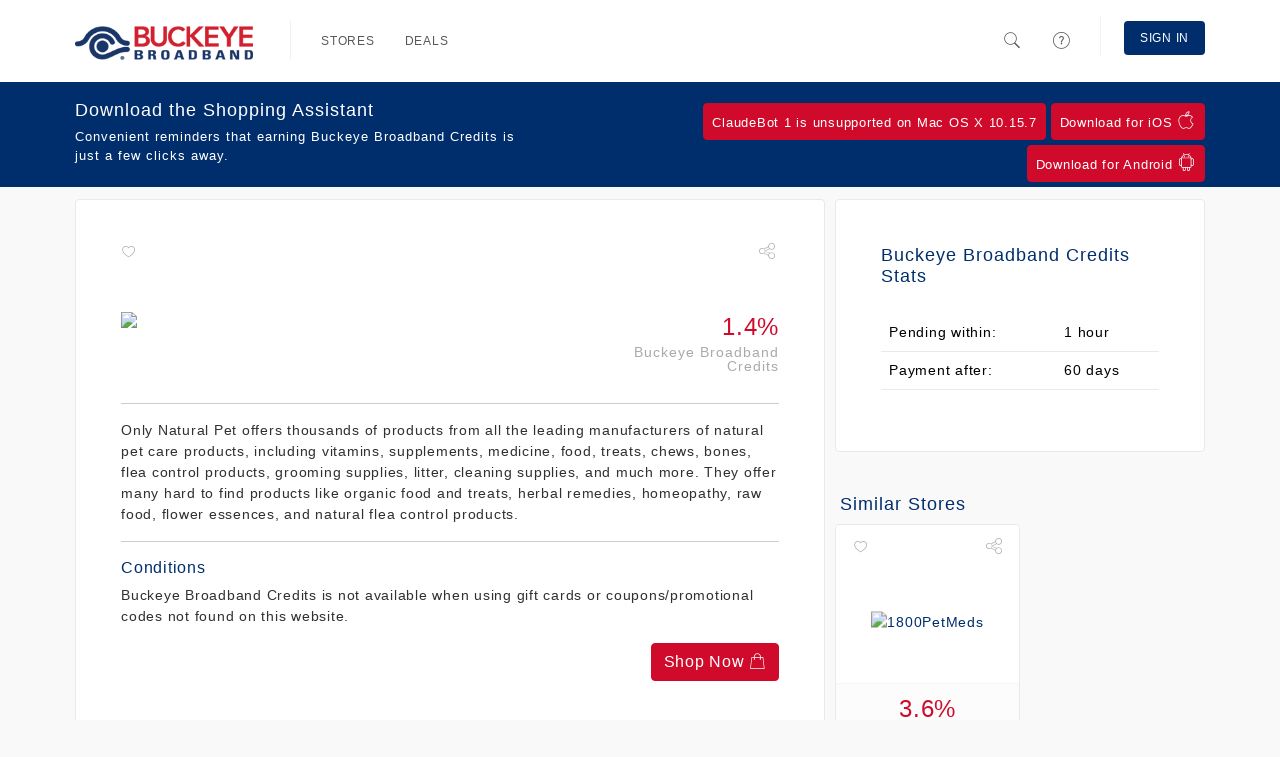

--- FILE ---
content_type: text/html; charset=utf-8
request_url: https://www.buckeyebroadband.shop/stores/1131-only-natural-pet
body_size: 4179
content:
<!DOCTYPE html>
<html itemscope itemtype=http://schema.org/Organization>
  <head lang="en">
      <meta http-equiv="content-type" content="text/html;charset=UTF-8" />
      <meta charset="utf-8" />
      <meta http-equiv="X-UA-Compatible" content="IE=edge" />
      <meta name="viewport" content="width=device-width, initial-scale=1.0, maximum-scale=1.0" />
      <meta name="msapplication-config" content="none"/>

        <meta property="og:url" content="https://buckeyebroadband.shop/deals?category_id=1156" />
        <meta property="og:title" content="Earn Buckeye Broadband Credits with Buckeye Broadband Rewards" />
        <meta property="og:description" content="I earn Buckeye Broadband Credits on all my online purchases with Buckeye Broadband Rewards! Check it out and start saving today" />
        <meta property="og:image" content="https://buckeyebroadband.shop/images/icon-256.png" />
        <meta itemprop="name" content="Earn Buckeye Broadband Credits with Buckeye Broadband Rewards" />
        <meta itemprop="description" content="I earn Buckeye Broadband Credits on all my online purchases with Buckeye Broadband Rewards! Check it out and start saving today" />
        <meta itemprop="image" content="https://buckeyebroadband.shop/images/icon-256.png" />
        <meta name="twitter:card" content="summary" />
        <meta name="twitter:title" content="Earn Buckeye Broadband Credits with Buckeye Broadband Rewards" />
        <meta name="twitter:description" content="I earn Buckeye Broadband Credits on all my online purchases with Buckeye Broadband Rewards! Check it out and start saving today" />
        <meta name="twitter:image" content="https://buckeyebroadband.shop/images/icon-256.png" />
        <meta name="twitter:url" content="https://buckeyebroadband.shop/deals?category_id=1156" />


      <link rel="stylesheet" href="/assets/application-2b416b0f2a1986a5c693421a5c50beaa8816918bc7c436b68881805d6629da5d.css" media="all" />
      <style>
  a { color: #002e6d; }
  a:hover { color: #002353; }
  .primary-bg { background: #002e6d; color: #fff !important; }
  .primary-bg-on-hover:hover { background: #002e6d !important; color: #fff !important; }
  .primary-fg { color: #002e6d; }
  .primary-fg-on-hover:hover { color: #002e6d !important; }

  .primary-alt-bg { background: #002e6d; color: #fff !important; }
  .primary-alt-fg { color: #002e6d; }

  .secondary-bg { background: #cf0a2b; color: #fff; }
  .secondary-fg { color: #cf0a2b;}

  .cta-bg { background: #cf0a2b; border: 1px solid #cf0a2b; color: #fff; text-decoration: none; }
  .cta-bg:hover { background: #b70926; border: 1px solid #b70926; color: #fff; }
  .cta-bg a { background: inherit !important; color: inherit !important;  text-decoration: none; }
  .cta-bg a:hover { background: inherit !important; color: inherit !important;  }

  .cta-fg { color: #cf0a2b; }
</style>



      <link rel="shortcut icon" href="https://buckeyebroadband.shop/images/favicon.ico" />

    <title>Only Natural Pet - Buckeye Broadband Rewards</title>
    <meta name="csrf-param" content="authenticity_token" />
<meta name="csrf-token" content="zf66-G86O8toMUWKtlFLSy4iLZDTZFrLoWred6BcdTzYH0nkJDoUjn4rttjghK4HQdsSANKvirFlqm6EIDLmJw" />
    
  </head>
  <body class="software-not-installed ">
    <div class="page">
      <script nonce="kJN972kyJIHTzQ97aRIHww==">
//<![CDATA[

  (function(d, s, id) {
    var js, fjs = d.getElementsByTagName(s)[0];
    if (d.getElementById(id)) return;
    js = d.createElement(s); js.id = id;
    js.src = "//connect.facebook.net/en_US/sdk.js#xfbml=1&appId=626406207457475&version=v2.0";
    fjs.parentNode.insertBefore(js, fjs);
  }(document, 'script', 'facebook-jssdk'));

//]]>
</script>
      <script nonce="kJN972kyJIHTzQ97aRIHww==">
//<![CDATA[

  window.___gcfg = {
    lang: 'zh-CN',
    parsetags: 'onload'
  };

//]]>
</script><script src="https://apis.google.com/js/platform.js" nonce="kJN972kyJIHTzQ97aRIHww==" async="async" defer="defer"></script>


        <nav class="navbar navbar-expand-md navbar-light fixed-top">
  <div class="container">
      <a class="navbar-brand" href="/"><img class="d-inline-block align-text-top" src="https://d3t80lz0vtgbmg.cloudfront.net/benefit_programs/68/logos/imagef44629.PNG" /></a>
      <button class="navbar-toggler" type="button" data-bs-toggle="collapse" data-bs-target="#home-navigation" aria-controls="home-navigation" aria-expanded="false" aria-label="Toggle navigation">
        <span class="navbar-toggler-icon"></span>
      </button>

      <div class="collapse navbar-collapse" id="home-navigation">
        <ul class="nav navbar-nav navbar-main">
          <li class="navbar-divider"></li>
          <li class='nav-item'><a class="primary-bg-on-hover nav-link" href="/stores">Stores</a></li>
          <li class='nav-item'><a class="primary-bg-on-hover nav-link" href="/deals">Deals</a></li>
        </ul>

        <ul class="nav navbar-nav navbar-right navbar-main-right">
          <li>
            <a class="primary-bg-on-hover nav-link navbar-search-toggle" href="#">
              <i class="icons8-search"></i>
</a>            <div class="navbar-search">
              <form role="search" class="d-flex navbar-form" action="/search" accept-charset="UTF-8" method="get">
                <i class="icons8-search"></i>
                <input id="form-control" type="text" name="search" class="form-control" placeholder="Search stores, or deals" value="">
</form>            </div>
          </li>
          <li>
            <a class="primary-bg-on-hover nav-link" href="/help">
              <i class="icons8-help"></i> <span class="description">Help</span>
</a>          </li>
            <li class="navbar-divider"></li>
            <li class='nav-item'><a class="btn navbar-btn primary-bg primary-bg-on-hover nav-link" href="/signin">Sign In</a></li>
        </ul>
      </div>
  </div>
</nav>


      <div class="page-content">

        
<div class="container">
  <br>
  <div class="row">
    <div class="col-md-8">
      <div class="box content-box store-details">
        <div class="linkable-actions">
  <div class="favorite">
      <a href="/signin?return_to=https%3A%2F%2Fwww.buckeyebroadband.shop%2Fstores%2F1131-only-natural-pet"><i class="icons8-hearts"></i></a>
  </div>
  <div class="share">
      <div class="dropdown">
        <a class="dropdown-toggle" data-bs-toggle="dropdown" href="#"><i class="icons8-share"></i></a>
        <ul class="dropdown-menu dropdown-menu-end">
            <li class="dropdown-item"><a href="/signin?return_to=https%3A%2F%2Fwww.buckeyebroadband.shop%2Fstores%2F1131-only-natural-pet"><i class="icons8-facebook-filled social facebook-fg"></i> Facebook</a></li>
            <li class="dropdown-item"><a href="/signin?return_to=https%3A%2F%2Fwww.buckeyebroadband.shop%2Fstores%2F1131-only-natural-pet"><i class="icons8-google-plus-filled social google-plus-fg"></i> Google+</a></li>
        </ul>
      </div>
  </div>
</div>

        <div class="row">
          <div class="col-lg-9">
            <div class="store-logo">
              <img src="https://www.ftjcfx.com/image-3863770-12816213-1535404552000" />
            </div>
          </div>
          <div class="col-md-3 text-end">
            <div class="amount">
              <div class="cashback-amount secondary-fg">1.4%</div><div class="cashback-phrase">Buckeye Broadband Credits</div>
            </div>
          </div>
        </div>
        <hr>
        Only Natural Pet offers thousands of products from all the leading
manufacturers of natural pet care products, including vitamins,
supplements, medicine, food, treats, chews, bones, flea control
products, grooming supplies, litter, cleaning supplies, and much more.
They offer many hard to find products like organic food and treats,
herbal remedies, homeopathy, raw food, flower essences, and natural flea
control products.

          <hr>
          <h6 class="primary-fg">Conditions</h6>
          <div class="merchant-conditions">
            <p>Buckeye Broadband Credits is not available when using gift cards or coupons/promotional codes not found on this website.</p>
          </div>

        <div class="text-end">
          <a rel="nofollow" class="btn cta-bg" href="/signin?return_to=https%3A%2F%2Fwww.buckeyebroadband.shop%2Fstores%2F1131-only-natural-pet">Shop Now <i class="icons8-shopping-bag"></i></a>
        </div>
      </div>

    </div>
    <div class="col-md-4">
      <div class="box content-box">
        <h3 class="primary-fg">Buckeye Broadband Credits Stats</h3>
          <table class="table table-condensed">
            <tr>
              <td>Pending within:</td>
              <td>1 hour</td>
            </tr>
            <tr>
              <td>Payment after:</td>
              <td>60 days</td>
            </tr>
          </table>
      </div>
        <div class="row">
          <div class="col-md-12">
            <h3 class="section-header primary-alt-fg">Similar Stores</h3>
              <div class="col-lg-6 col-md-6 col-sm-6 col-xs-6">
                <div class="store">
  <div class="linkable-actions">
  <div class="favorite">
      <a href="/signin?return_to=https%3A%2F%2Fwww.buckeyebroadband.shop%2Fstores%2F1131-only-natural-pet"><i class="icons8-hearts"></i></a>
  </div>
  <div class="share">
      <div class="dropdown">
        <a class="dropdown-toggle" data-bs-toggle="dropdown" href="#"><i class="icons8-share"></i></a>
        <ul class="dropdown-menu dropdown-menu-end">
            <li class="dropdown-item"><a href="/signin?return_to=https%3A%2F%2Fwww.buckeyebroadband.shop%2Fstores%2F1131-only-natural-pet"><i class="icons8-facebook-filled social facebook-fg"></i> Facebook</a></li>
            <li class="dropdown-item"><a href="/signin?return_to=https%3A%2F%2Fwww.buckeyebroadband.shop%2Fstores%2F1131-only-natural-pet"><i class="icons8-google-plus-filled social google-plus-fg"></i> Google+</a></li>
        </ul>
      </div>
  </div>
</div>


    <div class="store-logo">
      <a href="/stores/10591-1800petmeds">
        <img alt="1800PetMeds" src="//media.pepperjamnetwork.com/programs/logos/9643_20241106090928" />
</a>    </div>

    <div class="amount">
      <a href="/stores/10591-1800petmeds">
        <div class="cashback-amount secondary-fg">3.6%</div><div class="cashback-phrase">Buckeye Broadband Credits</div>
</a>    </div>
</div>

              </div>
              <div class="col-lg-6 col-md-6 col-sm-6 col-xs-6">
                <div class="store">
  <div class="linkable-actions">
  <div class="favorite">
      <a href="/signin?return_to=https%3A%2F%2Fwww.buckeyebroadband.shop%2Fstores%2F1131-only-natural-pet"><i class="icons8-hearts"></i></a>
  </div>
  <div class="share">
      <div class="dropdown">
        <a class="dropdown-toggle" data-bs-toggle="dropdown" href="#"><i class="icons8-share"></i></a>
        <ul class="dropdown-menu dropdown-menu-end">
            <li class="dropdown-item"><a href="/signin?return_to=https%3A%2F%2Fwww.buckeyebroadband.shop%2Fstores%2F1131-only-natural-pet"><i class="icons8-facebook-filled social facebook-fg"></i> Facebook</a></li>
            <li class="dropdown-item"><a href="/signin?return_to=https%3A%2F%2Fwww.buckeyebroadband.shop%2Fstores%2F1131-only-natural-pet"><i class="icons8-google-plus-filled social google-plus-fg"></i> Google+</a></li>
        </ul>
      </div>
  </div>
</div>


    <div class="store-logo">
      <a href="/stores/2493-1-800-petmeds">
        <img alt="1-800-PetMeds" src="http://merchant.linksynergy.com/fs/banners/2101/2101_10000307.jpg" />
</a>    </div>

    <div class="amount">
      <a href="/stores/2493-1-800-petmeds">
        <div class="cashback-amount secondary-fg"><span class="cashback-phrase-upto">up to </span>7.2%</div><div class="cashback-phrase">Buckeye Broadband Credits</div>
</a>    </div>
</div>

              </div>
              <div class="col-lg-6 col-md-6 col-sm-6 col-xs-6">
                <div class="store">
  <div class="linkable-actions">
  <div class="favorite">
      <a href="/signin?return_to=https%3A%2F%2Fwww.buckeyebroadband.shop%2Fstores%2F1131-only-natural-pet"><i class="icons8-hearts"></i></a>
  </div>
  <div class="share">
      <div class="dropdown">
        <a class="dropdown-toggle" data-bs-toggle="dropdown" href="#"><i class="icons8-share"></i></a>
        <ul class="dropdown-menu dropdown-menu-end">
            <li class="dropdown-item"><a href="/signin?return_to=https%3A%2F%2Fwww.buckeyebroadband.shop%2Fstores%2F1131-only-natural-pet"><i class="icons8-facebook-filled social facebook-fg"></i> Facebook</a></li>
            <li class="dropdown-item"><a href="/signin?return_to=https%3A%2F%2Fwww.buckeyebroadband.shop%2Fstores%2F1131-only-natural-pet"><i class="icons8-google-plus-filled social google-plus-fg"></i> Google+</a></li>
        </ul>
      </div>
  </div>
</div>


    <div class="store-logo">
      <a href="/stores/39-aj-madison-your-appliance-authority">
        <img alt="AJ Madison, Your Appliance Authority" src="https://www.lduhtrp.net/image-3863770-12801148-1699380908000" />
</a>    </div>

    <div class="amount">
      <a href="/stores/39-aj-madison-your-appliance-authority">
        <div class="cashback-amount secondary-fg">2.2%</div><div class="cashback-phrase">Buckeye Broadband Credits</div>
</a>    </div>
</div>

              </div>
              <div class="col-lg-6 col-md-6 col-sm-6 col-xs-6">
                <div class="store">
  <div class="linkable-actions">
  <div class="favorite">
      <a href="/signin?return_to=https%3A%2F%2Fwww.buckeyebroadband.shop%2Fstores%2F1131-only-natural-pet"><i class="icons8-hearts"></i></a>
  </div>
  <div class="share">
      <div class="dropdown">
        <a class="dropdown-toggle" data-bs-toggle="dropdown" href="#"><i class="icons8-share"></i></a>
        <ul class="dropdown-menu dropdown-menu-end">
            <li class="dropdown-item"><a href="/signin?return_to=https%3A%2F%2Fwww.buckeyebroadband.shop%2Fstores%2F1131-only-natural-pet"><i class="icons8-facebook-filled social facebook-fg"></i> Facebook</a></li>
            <li class="dropdown-item"><a href="/signin?return_to=https%3A%2F%2Fwww.buckeyebroadband.shop%2Fstores%2F1131-only-natural-pet"><i class="icons8-google-plus-filled social google-plus-fg"></i> Google+</a></li>
        </ul>
      </div>
  </div>
</div>


    <div class="store-logo">
      <a href="/stores/7565-allivet">
        <img alt="Allivet" src="https://www.ftjcfx.com/image-3863770-13041044-1699489400000" />
</a>    </div>

    <div class="amount">
      <a href="/stores/7565-allivet">
        <div class="cashback-amount secondary-fg">5.8%</div><div class="cashback-phrase">Buckeye Broadband Credits</div>
</a>    </div>
</div>

              </div>
              <div class="col-lg-6 col-md-6 col-sm-6 col-xs-6">
                <div class="store">
  <div class="linkable-actions">
  <div class="favorite">
      <a href="/signin?return_to=https%3A%2F%2Fwww.buckeyebroadband.shop%2Fstores%2F1131-only-natural-pet"><i class="icons8-hearts"></i></a>
  </div>
  <div class="share">
      <div class="dropdown">
        <a class="dropdown-toggle" data-bs-toggle="dropdown" href="#"><i class="icons8-share"></i></a>
        <ul class="dropdown-menu dropdown-menu-end">
            <li class="dropdown-item"><a href="/signin?return_to=https%3A%2F%2Fwww.buckeyebroadband.shop%2Fstores%2F1131-only-natural-pet"><i class="icons8-facebook-filled social facebook-fg"></i> Facebook</a></li>
            <li class="dropdown-item"><a href="/signin?return_to=https%3A%2F%2Fwww.buckeyebroadband.shop%2Fstores%2F1131-only-natural-pet"><i class="icons8-google-plus-filled social google-plus-fg"></i> Google+</a></li>
        </ul>
      </div>
  </div>
</div>


    <div class="store-logo">
      <a href="/stores/9849-american-residential-warranty">
        <img alt="American Residential Warranty" src="http://merchant.linksynergy.com/fs/banners/45418/45418_9.jpg" />
</a>    </div>

    <div class="amount">
      <a href="/stores/9849-american-residential-warranty">
        <div class="cashback-amount secondary-fg">$5.04</div><div class="cashback-phrase">Buckeye Broadband Credits</div>
</a>    </div>
</div>

              </div>
              <div class="col-lg-6 col-md-6 col-sm-6 col-xs-6">
                <div class="store">
  <div class="linkable-actions">
  <div class="favorite">
      <a href="/signin?return_to=https%3A%2F%2Fwww.buckeyebroadband.shop%2Fstores%2F1131-only-natural-pet"><i class="icons8-hearts"></i></a>
  </div>
  <div class="share">
      <div class="dropdown">
        <a class="dropdown-toggle" data-bs-toggle="dropdown" href="#"><i class="icons8-share"></i></a>
        <ul class="dropdown-menu dropdown-menu-end">
            <li class="dropdown-item"><a href="/signin?return_to=https%3A%2F%2Fwww.buckeyebroadband.shop%2Fstores%2F1131-only-natural-pet"><i class="icons8-facebook-filled social facebook-fg"></i> Facebook</a></li>
            <li class="dropdown-item"><a href="/signin?return_to=https%3A%2F%2Fwww.buckeyebroadband.shop%2Fstores%2F1131-only-natural-pet"><i class="icons8-google-plus-filled social google-plus-fg"></i> Google+</a></li>
        </ul>
      </div>
  </div>
</div>


    <div class="store-logo">
      <a href="/stores/12197-aosom-us">
        <img alt="Aosom US" src="http://d3vxp0cnzdtyjm.cloudfront.net/display-logo-via-campaign/16899.gif" />
</a>    </div>

    <div class="amount">
      <a href="/stores/12197-aosom-us">
        <div class="cashback-amount secondary-fg">5.8%</div><div class="cashback-phrase">Buckeye Broadband Credits</div>
</a>    </div>
</div>

              </div>
          </div>
        </div>
    </div>
  </div>
</div>

      </div>

        <footer>
  <div class="container">
    <div class="row spotlight-wrapper">
      <div class="col-lg-3 col-md-3 col-sm-3 col-xs-12 spotlight">
        <div class="spotlight-title">
          <img height="30" src="https://d3t80lz0vtgbmg.cloudfront.net/benefit_programs/68/logos/imagef44629.PNG" />
        </div>
        <div class="spotlight-content">
            <div class="address">
              <div class="inner">
                2700 Oregon Rd <br />
                Northwood, OH 43619.
              </div>
            </div>
        </div>
      </div>

      <div class="col-lg-3 col-md-3 col-sm-4 col-xs-12 spotlight">
        <div class="spotlight-title">
          <div class="spotlight-icon primary-bg">
            <i class="icons8-help"></i>
          </div>
          Help
        </div>
        <div class="spotlight-content">
          <ul>
            <li><a href=/help><i class="icons8-checkmark"></i>Help</a></li>
            <li><a href=/privacy><i class="icons8-checkmark"></i>Privacy Policy</a></li>
            <li><a href=/terms_conditions><i class="icons8-checkmark"></i>Terms of Use</a></li>
          </ul>
        </div>
      </div>

      <div class="col-lg-3 col-md-3 col-sm-5 col-xs-12 spotlight">

          <div class="spotlight-title">
            <div class="spotlight-icon primary-bg">
              <i class="icons8-download"></i>
            </div>
            Buckeye Broadband Rewards Apps
          </div>
          <div class="spotlight-content">
            <ul>
                <li><a href="/mobile"><i class="icons8-checkmark"></i>Mobile Apps</a></li>
                <li><a href="/extension"><i class="icons8-checkmark"></i>Browser Extension</a></li>
            </ul>
          </div>
      </div>
    </div>
  </div>

  <hr>
  <div class="container">
    <div class="row footer-bottom">
      <div class="col-md-6 copyright">
        &copy; 2026 Buckeye Broadband Rewards. All Rights Reserved.
      </div>
      <div class="col-md-6 social-links text-end">
        <ul>
        </ul>
      </div>
    </div>
  </div>
</footer>


      <div id="toolbar-install-message" class="bg-info text-info primary-bg">
        <div class="container">
          Click <strong>"Run"</strong> Below <i class="icons8-down-2"></i>
        </div>
      </div>

        <div class="download-cta primary-bg">
          <div class="container">
            <div class="row">
              <div class="col-md-12">
                <div class="row">
                  <div class="col-md-5 col-sm-4">
                    <h3>Download the Shopping Assistant</h3>
                    <p>Convenient reminders that earning Buckeye Broadband Credits is just a few clicks away.</p>
                  </div>
                  <div class="col-md-7 col-sm-8 text-end">
                    <div class="buttons" id="download-button">
                            <a class="btn btn-outline-secondary btn-sm cta-bg">ClaudeBot 1 is unsupported on Mac OS X 10.15.7<i></i></a>

                          <a href="https://www.buckeyebroadband.shop/download/mobile/ios" class="btn btn-sm cta-bg">Download for iOS <i class="icons8-mac-os"></i></a>
  <a href="https://www.buckeyebroadband.shop/download/mobile/android" class="btn btn-sm cta-bg">Download for Android <i class="icons8-android-os"></i></a>

                    </div>
                  </div>
                </div>
              </div>
            </div>
          </div>
        </div>
    </div>

      <script src="/assets/application/index-8ea1c8e403ff301538d64a040c355447d3af989513e71aaf047b397ccef44ff4.js"></script>
      <script src="/assets/stimulus-a1aecc1b5ad402f590dc376d6436c2297fb4fed79754c059277da8526695ad99.js" data-turbo-track="reload" defer="defer"></script>

        <script nonce="Wcs9NaH7oO2MExyP+Z8FNA==">
//<![CDATA[

          (function(i,s,o,g,r,a,m){i['GoogleAnalyticsObject']=r;i[r]=i[r]||function(){
          (i[r].q=i[r].q||[]).push(arguments)},i[r].l=1*new Date();a=s.createElement(o),
          m=s.getElementsByTagName(o)[0];a.async=1;a.src=g;m.parentNode.insertBefore(a,m)
          })(window,document,'script','//www.google-analytics.com/analytics.js','ga');

          ga('create', 'UA-62229753-1', 'auto', {'allowLinker': true});
          ga('require', 'linker');
          ga('linker:autoLink', ['buckeyebroadband.shop', 'buckeyerewards.netrbx.com']);
          ga('send', 'pageview');

//]]>
</script>
      
  </body>

  
</html>


